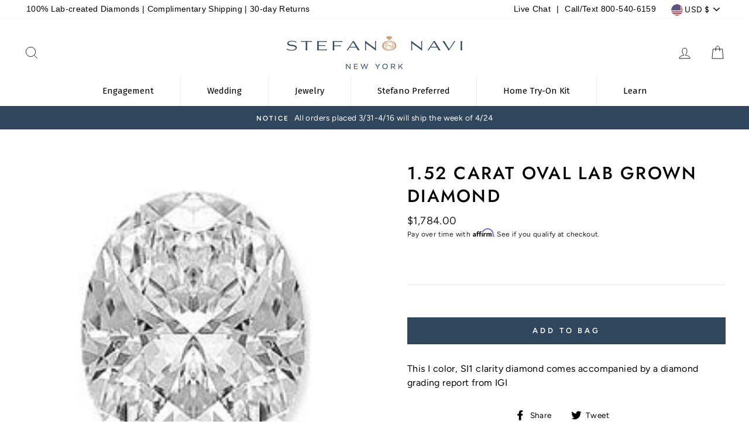

--- FILE ---
content_type: application/javascript
request_url: https://ecommplugins-trustboxsettings.trustpilot.com/stefano-navi.myshopify.com.js?settings=1631645111664&shop=stefano-navi.myshopify.com
body_size: 224
content:
const trustpilot_trustbox_settings = {"trustboxes":[],"activeTrustbox":0,"pageUrls":{"landing":"https://stefano-navi.myshopify.com","category":"https://stefano-navi.myshopify.com/collections/earrings","product":"https://stefano-navi.myshopify.com/products/0-22-carat-round-lab-grown-diamond"}};
dispatchEvent(new CustomEvent('trustpilotTrustboxSettingsLoaded'));